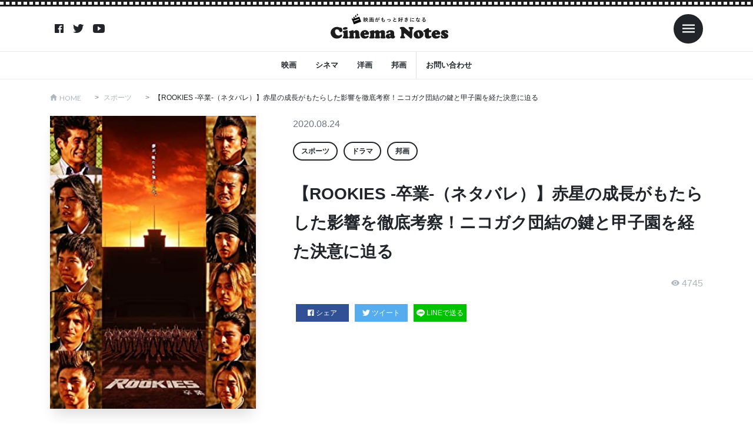

--- FILE ---
content_type: text/html; charset=UTF-8
request_url: https://cinema-notes.com/article/27718/
body_size: 14545
content:
<!DOCTYPE html>

<html lang="ja"
	prefix="og: https://ogp.me/ns#"  prefix="og: http://ogp.me/ns#">
<head prefix="og: http://ogp.me/ns# fb: http://ogp.me/ns/fb# article: http://ogp.me/ns/article#">
<meta charset="UTF-8">
<title>【ROOKIES -卒業-（ネタバレ）】赤星の成長がもたらした影響を徹底考察！ニコガク団結の鍵と甲子園を経た決意に迫る | シネマノーツで映画の解釈をネタバレチェック</title>

		<!-- All in One SEO Pro 4.1.3.3 -->
		<meta name="robots" content="max-snippet:-1, max-image-preview:large, max-video-preview:-1"/>
		<meta name="keywords" content="スポーツ,ドラマ,邦画" />
		<link rel="canonical" href="https://cinema-notes.com/article/27718/" />
		<link rel="next" href="https://cinema-notes.com/article/27718/2/" />
		<meta property="og:site_name" content="シネマノーツ" />
		<meta property="og:type" content="article" />
		<meta property="og:title" content="【ROOKIES -卒業-（ネタバレ）】赤星の成長がもたらした影響を徹底考察！ニコガク団結の鍵と甲子園を経た決意に迫る | シネマノーツで映画の解釈をネタバレチェック" />
		<meta property="og:url" content="https://cinema-notes.com/article/27718/" />
		<meta property="article:published_time" content="2020-08-23T22:02:48Z" />
		<meta property="article:modified_time" content="2020-08-23T22:02:48Z" />
		<meta name="twitter:card" content="summary" />
		<meta name="twitter:domain" content="cinema-notes.com" />
		<meta name="twitter:title" content="【ROOKIES -卒業-（ネタバレ）】赤星の成長がもたらした影響を徹底考察！ニコガク団結の鍵と甲子園を経た決意に迫る | シネマノーツで映画の解釈をネタバレチェック" />
		<meta name="google" content="nositelinkssearchbox" />
		<script type="application/ld+json" class="aioseo-schema">
			{"@context":"https:\/\/schema.org","@graph":[{"@type":"WebSite","@id":"https:\/\/cinema-notes.com\/#website","url":"https:\/\/cinema-notes.com\/","name":"\u30b7\u30cd\u30de\u30ce\u30fc\u30c4","publisher":{"@id":"https:\/\/cinema-notes.com\/#organization"}},{"@type":"Organization","@id":"https:\/\/cinema-notes.com\/#organization","name":"\u30b7\u30cd\u30de\u30ce\u30fc\u30c4","url":"https:\/\/cinema-notes.com\/"},{"@type":"BreadcrumbList","@id":"https:\/\/cinema-notes.com\/article\/27718\/#breadcrumblist","itemListElement":[{"@type":"ListItem","@id":"https:\/\/cinema-notes.com\/#listItem","position":"1","item":{"@type":"WebPage","@id":"https:\/\/cinema-notes.com\/","name":"Home","description":"\u30b7\u30cd\u30de\u30ce\u30fc\u30c4\u306f\u6620\u753b\u3084\u52d5\u753b\u306e\u60c5\u5831\u30b5\u30a4\u30c8\u3067\u3059\u3002\u6620\u753b\u9928\u3067\u653e\u6620\u3055\u308c\u308b\u6620\u753b\u3060\u3051\u3067\u306a\u304f\u3001\u52d5\u753b\u914d\u4fe1\u30b5\u30fc\u30d3\u30b9\u306e\u6620\u753b\u3082\u540c\u69d8\u306b\u7d39\u4ecb\u3057\u3066\u3044\u304d\u307e\u3059\u3002","url":"https:\/\/cinema-notes.com\/"}}]},{"@type":"Person","@id":"https:\/\/cinema-notes.com\/article\/author\/gingablack007\/#author","url":"https:\/\/cinema-notes.com\/article\/author\/gingablack007\/","name":"gingablack007","image":{"@type":"ImageObject","@id":"https:\/\/cinema-notes.com\/article\/27718\/#authorImage","url":"https:\/\/secure.gravatar.com\/avatar\/098722981d2fa3efdc17f780037fae18?s=96&d=mm&r=g","width":"96","height":"96","caption":"gingablack007"}},{"@type":"WebPage","@id":"https:\/\/cinema-notes.com\/article\/27718\/#webpage","url":"https:\/\/cinema-notes.com\/article\/27718\/","name":"\u3010ROOKIES -\u5352\u696d-\uff08\u30cd\u30bf\u30d0\u30ec\uff09\u3011\u8d64\u661f\u306e\u6210\u9577\u304c\u3082\u305f\u3089\u3057\u305f\u5f71\u97ff\u3092\u5fb9\u5e95\u8003\u5bdf\uff01\u30cb\u30b3\u30ac\u30af\u56e3\u7d50\u306e\u9375\u3068\u7532\u5b50\u5712\u3092\u7d4c\u305f\u6c7a\u610f\u306b\u8feb\u308b | \u30b7\u30cd\u30de\u30ce\u30fc\u30c4\u3067\u6620\u753b\u306e\u89e3\u91c8\u3092\u30cd\u30bf\u30d0\u30ec\u30c1\u30a7\u30c3\u30af","inLanguage":"ja","isPartOf":{"@id":"https:\/\/cinema-notes.com\/#website"},"breadcrumb":{"@id":"https:\/\/cinema-notes.com\/article\/27718\/#breadcrumblist"},"author":"https:\/\/cinema-notes.com\/article\/author\/gingablack007\/#author","creator":"https:\/\/cinema-notes.com\/article\/author\/gingablack007\/#author","image":{"@type":"ImageObject","@id":"https:\/\/cinema-notes.com\/#mainImage","url":"https:\/\/cinema-notes.com\/wp-content\/uploads\/2020\/08\/rookiesgraduation.jpg","width":"313","height":"445"},"primaryImageOfPage":{"@id":"https:\/\/cinema-notes.com\/article\/27718\/#mainImage"},"datePublished":"2020-08-23T22:02:48+00:00","dateModified":"2020-08-23T22:02:48+00:00"},{"@type":"Article","@id":"https:\/\/cinema-notes.com\/article\/27718\/#article","name":"\u3010ROOKIES -\u5352\u696d-\uff08\u30cd\u30bf\u30d0\u30ec\uff09\u3011\u8d64\u661f\u306e\u6210\u9577\u304c\u3082\u305f\u3089\u3057\u305f\u5f71\u97ff\u3092\u5fb9\u5e95\u8003\u5bdf\uff01\u30cb\u30b3\u30ac\u30af\u56e3\u7d50\u306e\u9375\u3068\u7532\u5b50\u5712\u3092\u7d4c\u305f\u6c7a\u610f\u306b\u8feb\u308b | \u30b7\u30cd\u30de\u30ce\u30fc\u30c4\u3067\u6620\u753b\u306e\u89e3\u91c8\u3092\u30cd\u30bf\u30d0\u30ec\u30c1\u30a7\u30c3\u30af","headline":"\u3010ROOKIES -\u5352\u696d-\uff08\u30cd\u30bf\u30d0\u30ec\uff09\u3011\u8d64\u661f\u306e\u6210\u9577\u304c\u3082\u305f\u3089\u3057\u305f\u5f71\u97ff\u3092\u5fb9\u5e95\u8003\u5bdf\uff01\u30cb\u30b3\u30ac\u30af\u56e3\u7d50\u306e\u9375\u3068\u7532\u5b50\u5712\u3092\u7d4c\u305f\u6c7a\u610f\u306b\u8feb\u308b","author":{"@id":"https:\/\/cinema-notes.com\/article\/author\/gingablack007\/#author"},"publisher":{"@id":"https:\/\/cinema-notes.com\/#organization"},"datePublished":"2020-08-23T22:02:48+00:00","dateModified":"2020-08-23T22:02:48+00:00","articleSection":"\u30b9\u30dd\u30fc\u30c4, \u30c9\u30e9\u30de, \u90a6\u753b","mainEntityOfPage":{"@id":"https:\/\/cinema-notes.com\/article\/27718\/#webpage"},"isPartOf":{"@id":"https:\/\/cinema-notes.com\/article\/27718\/#webpage"},"image":{"@type":"ImageObject","@id":"https:\/\/cinema-notes.com\/#articleImage","url":"https:\/\/cinema-notes.com\/wp-content\/uploads\/2020\/08\/rookiesgraduation.jpg","width":"313","height":"445"}}]}
		</script>
		<!-- All in One SEO Pro -->

<!-- cinema-notes.com is managing ads with Advanced Ads 1.42.0 --><script id="cinem-ready">
			window.advanced_ads_ready=function(e,a){a=a||"complete";var d=function(e){return"interactive"===a?"loading"!==e:"complete"===e};d(document.readyState)?e():document.addEventListener("readystatechange",(function(a){d(a.target.readyState)&&e()}),{once:"interactive"===a})},window.advanced_ads_ready_queue=window.advanced_ads_ready_queue||[];		</script>
		<link rel='stylesheet' id='wp-block-library-css'  href='https://cinema-notes.com/wp-includes/css/dist/block-library/style.min.css?ver=5.2.4' type='text/css' media='all' />
<link rel='stylesheet' id='contact-form-7-css'  href='https://cinema-notes.com/wp-content/plugins/contact-form-7/includes/css/styles.css?ver=5.1.7' type='text/css' media='all' />
<link rel='stylesheet' id='ccd-copycontentdetector-css'  href='https://cinema-notes.com/wp-content/plugins/copycontentdetector/public/css/ccd-copycontentdetector-public.css?ver=1.1.3' type='text/css' media='all' />
<link rel='stylesheet' id='wordpress-popular-posts-css-css'  href='https://cinema-notes.com/wp-content/plugins/wordpress-popular-posts/assets/css/wpp.css?ver=5.3.6' type='text/css' media='all' />
<script src='https://cinema-notes.com/wp-includes/js/jquery/jquery.js?ver=1.12.4-wp'></script>
<script src='https://cinema-notes.com/wp-includes/js/jquery/jquery-migrate.min.js?ver=1.4.1'></script>
<script src='https://cinema-notes.com/wp-content/plugins/copycontentdetector/public/js/ccd-copycontentdetector-public.js?ver=1.1.3'></script>
<script type='application/json' id="wpp-json">
{"sampling_active":1,"sampling_rate":100,"ajax_url":"https:\/\/cinema-notes.com\/wp-json\/wordpress-popular-posts\/v1\/popular-posts","ID":27718,"token":"f14ccee480","lang":0,"debug":0}
</script>
<script src='https://cinema-notes.com/wp-content/plugins/wordpress-popular-posts/assets/js/wpp.min.js?ver=5.3.6'></script>
<link rel='https://api.w.org/' href='https://cinema-notes.com/wp-json/' />
<link rel="alternate" type="application/json+oembed" href="https://cinema-notes.com/wp-json/oembed/1.0/embed?url=https%3A%2F%2Fcinema-notes.com%2Farticle%2F27718%2F" />
<link rel="alternate" type="text/xml+oembed" href="https://cinema-notes.com/wp-json/oembed/1.0/embed?url=https%3A%2F%2Fcinema-notes.com%2Farticle%2F27718%2F&#038;format=xml" />
        <style>
            @-webkit-keyframes bgslide {
                from {
                    background-position-x: 0;
                }
                to {
                    background-position-x: -200%;
                }
            }

            @keyframes bgslide {
                    from {
                        background-position-x: 0;
                    }
                    to {
                        background-position-x: -200%;
                    }
            }

            .wpp-widget-placeholder {
                margin: 0 auto;
                width: 60px;
                height: 3px;
                background: #dd3737;
                background: -webkit-gradient(linear, left top, right top, from(#dd3737), color-stop(10%, #571313), to(#dd3737));
                background: linear-gradient(90deg, #dd3737 0%, #571313 10%, #dd3737 100%);
                background-size: 200% auto;
                border-radius: 3px;
                -webkit-animation: bgslide 1s infinite linear;
                animation: bgslide 1s infinite linear;
            }
        </style>
        <link class="css-async" rel href="https://cinema-notes.com/wp-content/themes/the-thor/css/icon.min.css">
<link href="https://unpkg.com/ionicons@4.5.10-0/dist/css/ionicons.min.css" rel="stylesheet"><link class="css-async" rel href="https://fonts.googleapis.com/css?family=Lato:100,300,400,700,900">
<link class="css-async" rel href="https://fonts.googleapis.com/css?family=Fjalla+One">
<link rel="stylesheet" href="https://cinema-notes.com/wp-content/themes/the-thor/style.min.css">
<link class="css-async" rel href="https://cinema-notes.com/wp-content/themes/the-thor-child-cn/style-user.css?1681878802">
<link rel="stylesheet" href="https://cinema-notes.com/wp-content/themes/the-thor-child-cn/style-add.css?1681878802">
<link rel="next" href="https://cinema-notes.com/article/27718/2/" />
<script src="https://ajax.googleapis.com/ajax/libs/jquery/1.12.4/jquery.min.js"></script>
<meta http-equiv="X-UA-Compatible" content="IE=edge">
<meta name="viewport" content="width=device-width, initial-scale=1, viewport-fit=cover"/>
<style>
.swiper-slider{height: 200px;}@media only screen and (min-width: 768px){.swiper-slider {height: 400px;}}.content .es-LiconBox:before{background-color:#a83f3f;}.content .es-LiconCircle:before{background-color:#a83f3f;}.content .es-BTiconBox:before{background-color:#a83f3f;}.content .es-BTiconCircle:before{background-color:#a83f3f;}.content .es-BiconObi{border-color:#a83f3f;}.content .es-BiconCorner:before{background-color:#a83f3f;}.content .es-BiconCircle:before{background-color:#a83f3f;}.content .es-BmarkHatena::before{background-color:#005293;}.content .es-BmarkExcl::before{background-color:#b60105;}.content .es-BmarkQ::before{background-color:#005293;}.content .es-BmarkQ::after{border-top-color:#005293;}.content .es-BmarkA::before{color:#b60105;}.content .es-BsubTradi::before{color:#ffffff;background-color:#b60105;border-color:#b60105;}.btn__link-primary{color:#ffffff; background-color:#3f3f3f;}.content .btn__link-primary{color:#ffffff; background-color:#3f3f3f;}.searchBtn__contentInner .btn__link-search{color:#ffffff; background-color:#3f3f3f;}.btn__link-secondary{color:#ffffff; background-color:#3f3f3f;}.content .btn__link-secondary{color:#ffffff; background-color:#3f3f3f;}.btn__link-search{color:#ffffff; background-color:#3f3f3f;}.btn__link-normal{color:#3f3f3f;}.content .btn__link-normal{color:#3f3f3f;}.btn__link-normal:hover{background-color:#3f3f3f;}.content .btn__link-normal:hover{background-color:#3f3f3f;}.comments__list .comment-reply-link{color:#3f3f3f;}.comments__list .comment-reply-link:hover{background-color:#3f3f3f;}@media only screen and (min-width: 992px){.subNavi__link-pickup{color:#3f3f3f;}}@media only screen and (min-width: 992px){.subNavi__link-pickup:hover{background-color:#3f3f3f;}}.partsH2-21 h2{color:#191919; background-color:#f2f2f2;}.content h3{color:#191919}.content h4{color:#191919}.content h5{color:#191919}.content ul > li::before{color:#a83f3f;}.content ul{color:#191919;}.content ol > li::before{color:#a83f3f; border-color:#a83f3f;}.content ol > li > ol > li::before{background-color:#a83f3f; border-color:#a83f3f;}.content ol > li > ol > li > ol > li::before{color:#a83f3f; border-color:#a83f3f;}.content ol{color:#191919;}.content .balloon .balloon__text{color:#191919; background-color:#f2f2f2;}.content .balloon .balloon__text-left:before{border-left-color:#f2f2f2;}.content .balloon .balloon__text-right:before{border-right-color:#f2f2f2;}.content .balloon-boder .balloon__text{color:#191919; background-color:#ffffff;  border-color:#d8d8d8;}.content .balloon-boder .balloon__text-left:before{border-left-color:#d8d8d8;}.content .balloon-boder .balloon__text-left:after{border-left-color:#ffffff;}.content .balloon-boder .balloon__text-right:before{border-right-color:#d8d8d8;}.content .balloon-boder .balloon__text-right:after{border-right-color:#ffffff;}.content blockquote{color:#191919; background-color:#f2f2f2;}.content blockquote::before{color:#d8d8d8;}.content table{color:#191919; border-top-color:#E5E5E5; border-left-color:#E5E5E5;}.content table th{background:#7f7f7f; color:#ffffff; ;border-right-color:#E5E5E5; border-bottom-color:#E5E5E5;}.content table td{background:#ffffff; ;border-right-color:#E5E5E5; border-bottom-color:#E5E5E5;}.content table tr:nth-child(odd) td{background-color:#f2f2f2;}
</style>
<style type="text/css">.broken_link, a.broken_link {
	text-decoration: line-through;
}</style>
<!-- Google Tag Manager -->
<script>(function(w,d,s,l,i){w[l]=w[l]||[];w[l].push({'gtm.start':
new Date().getTime(),event:'gtm.js'});var f=d.getElementsByTagName(s)[0],
j=d.createElement(s),dl=l!='dataLayer'?'&l='+l:'';j.async=true;j.src=
'https://www.googletagmanager.com/gtm.js?id='+i+dl;f.parentNode.insertBefore(j,f);
})(window,document,'script','dataLayer','GTM-NGRKN4C');</script>
<!-- End Google Tag Manager -->


<script async src="https://pagead2.googlesyndication.com/pagead/js/adsbygoogle.js"></script>
<script>
     (adsbygoogle = window.adsbygoogle || []).push({
          google_ad_client: "ca-pub-8247052863167357",
          enable_page_level_ads: true
     });
</script>
</head>
<body class="t-headerColor aa-prefix-cinem-" id="top">

<!-- Goodlife -->
<script type="text/javascript" charset="utf-8">var goodlifes_params = {cid: "1942", type: 12};</script>
<script type="text/javascript" charset="utf-8" src="https://glssp.net/GL_AD/manager/goodlifes_ADManager.js"></script>
<!-- Goodlife -->


<!-- Google Tag Manager (noscript) -->
<noscript><iframe src="https://www.googletagmanager.com/ns.html?id=GTM-NGRKN4C"
height="0" width="0" style="display:none;visibility:hidden"></iframe></noscript>
<!-- End Google Tag Manager (noscript) -->

<style>
#loader-bg {
    background-color: #fff;
    width: 100%;
    height: 100%;
    position: fixed;
    top: 0;
    left: 0;
    z-index: 9999;
}
</style>

<div id="loader-bg"></div>
<div class="wrapper">
  <header class="site-header">
    <div class="inner">
                  <nav class="sns-nav">
                <a class="sns-ico" href="https://www.facebook.com/シネマノーツ-639489349849351/"><i class="ion ion-logo-facebook"></i></a>
                <a class="sns-ico" href="https://twitter.com/cinema_notes"><i class="ion ion-logo-twitter"></i></a>
                <a class="sns-ico" href="https://www.youtube.com/channel/UCC_cIndHoZ8-mXVwRiJ9RgQ"><i class="ion ion-logo-youtube"></i></a>
              </nav>
            <h1 class="logo"><a href="/"><img src="https://cinema-notes.com/wp-content/themes/the-thor-child-cn/images/logo/logo-black.svg" alt="映画がもっと好きになる Cinema Notes"></a></h1>
      <nav class="toggle-nav">
        <span class="toggle menu-toggle ml-2"><i class="ion ion-md-menu"></i></span>
      </nav>
    </div>
    <nav class="gnav">
      <ul>
									<li><a href="https://cinema-notes.com?s=映画">映画</a></li>
													<li><a href="https://cinema-notes.com?s=シネマ">シネマ</a></li>
													<li><a href="https://cinema-notes.com?s=洋画">洋画</a></li>
													<li><a href="https://cinema-notes.com?s=邦画">邦画</a></li>
								        <li class="border-left"><a href="/contactform" title="">お問い合わせ</a></li>
      </ul>
    </nav>
  </header>
  <!-- slide-bar -->
  <aside class="slide-bar">
    <span class="toggle menu-toggle ml-auto"><i class="ion ion-md-close"></i></span>
    <div class="inner">
      <div class="logo text-center">
        <img src="https://cinema-notes.com/wp-content/themes/the-thor-child-cn/images/logo/logo-white.svg" alt="映画がもっと好きになる Cinema Notes">
      </div>
      <form method="get" action="https://cinema-notes.com" target="_top">
  <div class="search mb-3">
    <input type="text" class="form-control" name="s" placeholder="キーワード" value="">
    <button type="submit"><ion-icon name="search-sharp"></ion-icon></button>
  </div>
</form>
      <nav>
        <ul>
<li><a href="https://cinema-notes.com/category/lesbian-gay-bisexual-transgender/">LGBT</a></li><li><a href="https://cinema-notes.com/category/science-fiction/">SF</a></li><li><a href="https://cinema-notes.com/category/tv-drama/">TVドラマ</a></li><li><a href="https://cinema-notes.com/category/idol/">アイドル</a></li><li><a href="https://cinema-notes.com/category/action-and-adventure/">アクション・アドベンチャー</a></li><li><a href="https://cinema-notes.com/category/anime/">アニメ</a></li><li><a href="https://cinema-notes.com/category/indies-and-arthouse/">インディーズ・アートハウス</a></li><li><a href="https://cinema-notes.com/category/kids-and-family/">キッズ・ファミリー</a></li><li><a href="https://cinema-notes.com/category/game/">ゲーム</a></li><li><a href="https://cinema-notes.com/category/comedy/">コメディ</a></li><li><a href="https://cinema-notes.com/category/suspense/">サスペンス</a></li><li><a href="https://cinema-notes.com/category/sports/">スポーツ</a></li><li><a href="https://cinema-notes.com/category/documentary/">ドキュメンタリー</a></li><li><a href="https://cinema-notes.com/category/drama/">ドラマ</a></li><li><a href="https://cinema-notes.com/category/beauty-and-fashion/">ビューティー・ファッション</a></li><li><a href="https://cinema-notes.com/category/fantasy/">ファンタジー</a></li><li><a href="https://cinema-notes.com/category/horror/">ホラー</a></li><li><a href="https://cinema-notes.com/category/mystery-and-thriller/">ミステリー・スリラー</a></li><li><a href="https://cinema-notes.com/category/musical/">ミュージカル</a></li><li><a href="https://cinema-notes.com/category/music-video-and-concert/">ミュージックビデオ・コンサート</a></li><li><a href="https://cinema-notes.com/category/military-and-war/">ミリタリー・戦争</a></li><li><a href="https://cinema-notes.com/category/reality-show/">リアリティショー</a></li><li><a href="https://cinema-notes.com/category/romance/">ロマンス</a></li><li><a href="https://cinema-notes.com/category/education/">教育</a></li><li><a href="https://cinema-notes.com/category/travel/">旅行</a></li><li><a href="https://cinema-notes.com/category/%e6%9c%aa%e5%88%86%e9%a1%9e/">未分類</a></li><li><a href="https://cinema-notes.com/category/foreign-movie/">洋画</a></li><li><a href="https://cinema-notes.com/category/science-and-technology/">科学・テクノロジー</a></li><li><a href="https://cinema-notes.com/category/art-and-entertainment/">芸術・娯楽</a></li><li><a href="https://cinema-notes.com/category/western/">西部劇</a></li><li><a href="https://cinema-notes.com/category/japanese-movie/">邦画</a></li>          <li><a href="/contactform" title="">お問い合わせ</a></li>
        </ul>
      </nav>
                  <nav class="sns-nav">
                <a class="sns-ico" href="https://www.facebook.com/シネマノーツ-639489349849351/"><i class="ion ion-logo-facebook"></i></a>
                <a class="sns-ico" href="https://twitter.com/cinema_notes"><i class="ion ion-logo-twitter"></i></a>
                <a class="sns-ico" href="https://www.youtube.com/channel/UCC_cIndHoZ8-mXVwRiJ9RgQ"><i class="ion ion-logo-youtube"></i></a>
              </nav>
          </div>
  </aside>
  <div class="over-ray"></div>
  <!-- /slide-bar -->
  <main>
    <div class="container">
      <div class="breadcrumb"><ul class="breadcrumb__list container"><li class="breadcrumb__item icon-home"><a href="https://cinema-notes.com">HOME</a></li><li class="breadcrumb__item"><a href="https://cinema-notes.com/category/sports/">スポーツ</a></li><li class="breadcrumb__item breadcrumb__item-current"><a href="https://cinema-notes.com/article/27718/">【ROOKIES -卒業-（ネタバレ）】赤星の成長がもたらした影響を徹底考察！ニコガク団結の鍵と甲子園を経た決意に迫る</a></li></ul></div>    </div>

    <header class="post-head">
      <div class="container">
        <div class="row">
          <div class="col-lg-4">
                        <img class="wp-post-image" src="https://cinema-notes.com/wp-content/uploads/2020/08/rookiesgraduation.jpg" alt="">
          </div>
          <div class="col-lg-8 pl-md-5">
            <p class="date">2020.08.24</p>
            <nav class="cat-nav"><ul><li><a href="https://cinema-notes.com/category/sports/">スポーツ</a></li><li><a href="https://cinema-notes.com/category/drama/">ドラマ</a></li><li><a href="https://cinema-notes.com/category/japanese-movie/">邦画</a></li></ul></nav>            <h1>【ROOKIES -卒業-（ネタバレ）】赤星の成長がもたらした影響を徹底考察！ニコガク団結の鍵と甲子園を経た決意に迫る</h1>
                          <p class="view"><i class="ion ion-md-eye"></i> 4745</p>
                                    <div class="share-btn mb-3">
                            <a class="fb" href="//www.facebook.com/sharer.php?src=bm&u=https://cinema-notes.com/article/27718/&t=【ROOKIES -卒業-（ネタバレ）】赤星の成長がもたらした影響を徹底考察！ニコガク団結の鍵と甲子園を経た決意に迫る" title="Facebookでシェア" onclick="javascript:window.open(this.href, '_blank', 'menubar=no,toolbar=no,resizable=yes,scrollbars=yes,height=800,width=600');return false;">
                <i class="ion ion-logo-facebook"></i>シェア
              </a>
              <a class="tw" href="//twitter.com/share?text=【ROOKIES -卒業-（ネタバレ）】赤星の成長がもたらした影響を徹底考察！ニコガク団結の鍵と甲子園を経た決意に迫る&url=https://cinema-notes.com/article/27718/" title="Twitterでシェア" onclick="javascript:window.open(this.href, '_blank', 'menubar=no,toolbar=no,resizable=yes,scrollbars=yes,height=400,width=600');return false;">
                <i class="ion ion-logo-twitter"></i>ツイート
              </a>
              <a class="line" href="//line.me/R/msg/text/?【ROOKIES -卒業-（ネタバレ）】赤星の成長がもたらした影響を徹底考察！ニコガク団結の鍵と甲子園を経た決意に迫る%0Ahttps://cinema-notes.com/article/27718/" target="_blank" title="LINEに送る">
                <img src="https://cinema-notes.com/wp-content/themes/the-thor-child-cn/images/ico-line.svg" alt="">LINEで送る
              </a>
            </div>
          </div>
        </div>

<script async src="https://pagead2.googlesyndication.com/pagead/js/adsbygoogle.js"></script>
<ins class="adsbygoogle"
     style="display:block"
     data-ad-format="autorelaxed"
     data-ad-client="ca-pub-8247052863167357"
     data-ad-slot="8419399276"></ins>
<script>
     (adsbygoogle = window.adsbygoogle || []).push({});
</script>

      </div>
    </header>

    <section class="block">
      <div class="container">
        <div class="col-block">
          <div class="main-block">
      		                  <div class="post-content">
      			<p style="text-align: right;"><span style="font-size: 8pt; color: #999999;">出典元:https://www.amazon.co.jp/dp/B002NJ9UWK/?tag=cinema-notes-22</span></p>
<p>映画『ROOKIES -卒業-』は人気野球漫画『ROOKIES』実写版の集大成として位置づけられる作品です。</p>
<p>監督の平川雄一朗、主演の佐藤隆太と市原隼人らテレビドラマ版のスタッフ・キャストが制作しています。</p>
<p>劇場版としてテレビドラマでは登場しなかった笹崎戦など盛り沢山の内容は受け手を最後まで飽きさせません。</p>
<p>二子玉川高校野球部のメンバー達が新入生の赤星と濱中を迎えますが、赤星は協調性皆無の個人主義でした。</p>
<p>困惑する部員たちや御子柴たちの説得など新たな波乱が感動のドラマを作り出しているのです。</p>
<p>本稿ではそんな赤星の成長がもたらした影響をネタバレ込みでじっくり考察していきましょう。</p>
<p>また、ニコガク団結の鍵と甲子園を経た安仁屋たち野球部の決意も読み解いていきます。</p>
<div id="toc_container" class="no_bullets"><ul class="toc_list"><li><a href="#i">原作漫画版との違い</a></li><li><a href="#i-2">赤星の成長がもたらした影響</a><ul><li><a href="#i-3">甲子園が現実となる</a></li><li><a href="#i-4">技術力の向上</a></li><li><a href="#i-5">安仁屋の補佐役</a></li></ul></li></ul></div>
<h2><span id="i">原作漫画版との違い</span></h2>
<p><a href="https://www.amazon.co.jp/dp/B009PL80UW/?tag=cinema-notes-22" target="_blank" rel="noopener noreferrer" class="broken_link"><img class="aligncenter" style="border: none;" src="https://cinema-notes.com/wp-content/themes/the-thor/img/dummy.gif" data-layzr="https://m.media-amazon.com/images/I/51Rdzlg7igL.jpg" alt="ROOKIES 1 (ジャンプコミックスDIGITAL)" width="500" height="500" /></a></p>
<p>本題を考察していく上でまず整理しておきたいのが元のエピソードとなった<strong>原作漫画版</strong>との違いです。</p>
<p>まず原作漫画との違いでいえば、ヘタレに描かれていた濱中が割と<strong>しっかり者</strong>であることが目立ちます。</p>
<p>これはどちらかというと役者・石田卓也の精悍な顔立ちと溌剌とした演技によるものではないでしょうか。</p>
<p>また、原作では笹崎高校の川上君らの苦悩が描かれるのですが、劇場版では殆どカットされています。</p>
<p>これは尺の都合もありますが、何よりも<strong>主人公側のドラマ</strong>に比重を置いた結果と見ていいでしょう。</p>
<p>赤星と濱中を中心に真のチームになっていく二子玉川高校野球部の最後の夏は何を見せてくれるか？</p>
<p>その辺りに目を向けつつ、本題を考察していきます。</p>
<h2><span id="i-2">赤星の成長がもたらした影響</span></h2>
<p><a href="https://www.amazon.co.jp/dp/4414304229/?tag=cinema-notes-22" target="_blank" rel="noopener noreferrer"><img class="aligncenter" style="border: none;" src="https://cinema-notes.com/wp-content/themes/the-thor/img/dummy.gif" data-layzr="https://images-na.ssl-images-amazon.com/images/I/51cb7nbpZnL._SX331_BO1,204,203,200_.jpg" alt="影響力の武器[第三版]: なぜ、人は動かされるのか" width="500" height="500" /></a></p>
<p>本作のドラマの主眼として描かれているのは問題児・赤星の成長です。</p>
<p>協調性皆無で常に人の輪に群れなかった彼は人間的にも技術的にも真のエースに成長していきます。</p>
<p>そんな赤星の成長が野球部全体にもたらした影響を考察していきましょう。</p>
<h3><span id="i-3">甲子園が現実となる</span></h3>
<p><a href="https://www.amazon.co.jp/dp/B07Z7NKWZT/?tag=cinema-notes-22" target="_blank" rel="noopener noreferrer"><img class="aligncenter" style="border: none;" src="https://cinema-notes.com/wp-content/themes/the-thor/img/dummy.gif" data-layzr="https://m.media-amazon.com/images/I/51+i7UXRPHL.jpg" alt="夏の甲子園全試合記録BOOK 増補改訂版2019" width="500" height="500" /></a></p>
<p>結論からいえば、まずチームの戦力として赤星の成長がチームにもたらしたのは<strong>甲子園の実現</strong>です。</p>
<p>彼らは長年の夢であった甲子園出場を叶え、上のステージを目指すことが出来るようになりました。</p>
<p>赤星はいわゆる「<strong>スーパースター</strong>」であり、あらゆる強豪校からスカウトが来る程の逸材です。</p>
<p>しかもそんなスカウトすら「近いから」という理由で蹴り飛ばし、メジャーを視野に入れています。</p>
<p><strong>野球漫画版流川楓</strong>ともいえる末恐ろしい、正にルーキーの中のスーパールーキーです。</p>
<p>常に高い意思を己の中に持って夢に邁進する彼の存在があったことが何よりの影響でしょう。</p>
<h3><span id="i-4">技術力の向上</span></h3>
<p>2つ目に挙げられるのが二コガク野球部全体の<strong>技術力の向上</strong>ではないでしょうか。</p>
<p>安仁屋を中心として二コガク野球部はそれぞれが違う個性と才能を持ったスターの集まりです。</p>
<p>しかし突出した個性はあれど、部全体の技術力が中々向上しないという問題もありました。</p>
<p>その穴を埋めてくれたのが赤星だったわけであり、彼の技術力は抜きん出て高かったのです。</p>
<p>そんな彼がストイックに取り組むことで部全体に緊張感が生まれていくようになります。</p>
<h3><span id="i-5">安仁屋の補佐役</span></h3>
<p><a href="https://www.amazon.co.jp/dp/4820118595/?tag=cinema-notes-22" target="_blank" rel="noopener noreferrer" class="broken_link"><img class="aligncenter" style="border: none;" src="https://cinema-notes.com/wp-content/themes/the-thor/img/dummy.gif" data-layzr="https://images-na.ssl-images-amazon.com/images/I/41A5SEL3NGL._SX336_BO1,204,203,200_.jpg" alt="補佐役の精神構造―リーダーを支えた名参謀の条件" width="500" height="500" /></a></p>
<p>そして3つ目に赤星は同じエースとして尊敬している<strong>安仁屋の補佐役</strong>をこなすようになります。</p>
<p>守備の時、配球が笹崎に読まれていることを告げたのは他の誰でもない赤星でした。</p>
<div class="cinem-%e3%82%b3%e3%83%b3%e3%83%86%e3%83%b3%e3%83%84%e3%81%ae%e5%be%8c" style="margin-left: auto; margin-right: auto; text-align: center; " id="cinem-114673101">              <div class="table-responsive">
                <table class="table table-bordered table-compare">
                  <thead>
                    <tr>
                      <th class="sticky">サービス</th>
                      <th>月額料金</th>
                      <th>配信本数</th>
                      <th>特徴</th>
                      <th>詳細</th>
                    </tr>
                  </thead>
                  <tbody>
                    <tr>
                      <th class="p-0 sticky">
                        <a href="https://t.afi-b.com/visit.php?a=G8792C-G325470I&p=S888912t" target="_blank" rel="noopener noreferre"><img src="https://cinema-notes.com/wp-content/themes/the-thor-child-cn/images/hulu.svg" alt="hulu"></a>
                        <div class="p-2 text-center f-xs border-top">
                          <a href="https://t.afi-b.com/visit.php?a=G8792C-G325470I&p=S888912t" target="_blank" rel="noopener noreferre">詳細はこちら<i class="ion ion-ios-arrow-forward ml-1"></i></a>
                        </div>
                      </th>
                      <td>1,026円（税込）</td>
                      <td>10万本以上</td>
                      <td class="text-left"><strong>テレビ</strong>や<strong>アニメ</strong>まで見放題</td>
                      <td><a class="btn btn-primary f-xs" href="https://t.afi-b.com/visit.php?a=G8792C-G325470I&p=S888912t" target="_blank" rel="noopener noreferre">詳細</a></td>
                    </tr>
                    <tr>
                      <th class="p-0 sticky">
                        <a href="https://t.afi-b.com/visit.php?a=W6892w-6402813c&p=S888912t" target="_blank" rel="noopener noreferre"><img src="https://cinema-notes.com/wp-content/themes/the-thor-child-cn/images/unext.svg" alt="U-NEXT"></a>
                        <div class="p-2 text-center f-xs border-top">
                          <a href="https://t.afi-b.com/visit.php?a=W6892w-6402813c&p=S888912t" target="_blank" rel="noopener noreferre">詳細はこちら<i class="ion ion-ios-arrow-forward ml-1"></i></a>
                        </div>
                      </th>
                      <td>2,189円（税込）</td>
                      <td><strong>22万本以上</strong></td>
                      <td class="text-left">様々なジャンルが揃う</td>
                      <td><a class="btn btn-primary f-xs" href="https://t.afi-b.com/visit.php?a=W6892w-6402813c&p=S888912t" target="_blank" rel="noopener noreferre">詳細</a></td>
                    </tr>
                    <tr>
                      <th class="p-0 sticky">
                        <a href="https://t.afi-b.com/visit.php?a=311369K-G380787n&p=S888912t" target="_blank" rel="noopener noreferre"><img src="https://cinema-notes.com/wp-content/themes/the-thor-child-cn/images/ameba.svg" alt="abemaプレミアム"></a>
                        <div class="text-center p-2 f-xs border-top">
                          <a href="https://t.afi-b.com/visit.php?a=311369K-G380787n&p=S888912t" target="_blank" rel="noopener noreferre">詳細はこちら<i class="ion ion-ios-arrow-forward ml-1"></i></a>
                        </div>
                      </th>
                      <td>960円（税込）</td>
                      <td>5,000本以上</td>
                      <td class="text-left"><strong>オリジナルバラエティ番組</strong>が人気</td>
                      <td><a class="btn btn-primary f-xs" href="https://t.afi-b.com/visit.php?a=311369K-G380787n&p=S888912t" target="_blank" rel="noopener noreferre">詳細</a></td>
                    </tr>
                    <tr>
                      <th class="p-0 sticky">
                        <a href="https://www.netflix.com/jp/" target="_blank" rel="noopener noreferre"><img src="https://cinema-notes.com/wp-content/themes/the-thor-child-cn/images/netflix.svg" alt="NETFLIX"></a>
                        <div class="p-2 text-center f-xs border-top">
                          <a href="https://www.netflix.com/jp/" target="_blank" rel="noopener noreferre">詳細はこちら<i class="ion ion-ios-arrow-forward ml-1"></i></a>
                        </div>
                      </th>
                      <td>880円（税込）</td>
                      <td>非公開</td>
                      <td class="text-left">オリジナル作品の質＆量が魅力</td>
                      <td><a class="btn btn-primary f-xs" href="https://www.netflix.com/jp/" target="_blank" rel="noopener noreferre">詳細</a></td>
                    </tr>
                    <tr>
                      <th class="p-0 sticky">
                        <a href="https://www.amazon.co.jp/Amazon-Video/b?ie=UTF8&node=2351649051" target="_blank" rel="noopener noreferre"><img src="https://cinema-notes.com/wp-content/themes/the-thor-child-cn/images/prime.svg" alt="prime video"></a>
                        <div class="p-2 text-center f-xs border-top">
                          <a href="https://www.amazon.co.jp/Amazon-Video/b?ie=UTF8&node=2351649051" target="_blank" rel="noopener noreferre">詳細はこちら<i class="ion ion-ios-arrow-forward ml-1"></i></a>
                        </div>
                      </th>
                      <td>880円（税込）/月<br>4,900円（税込）/年</td>
                      <td>1万本以上</td>
                      <td class="text-left">コスパ抜群のVODサービス</td>
                      <td><a class="btn btn-primary f-xs" href="https://www.amazon.co.jp/Amazon-Video/b?ie=UTF8&node=2351649051" target="_blank" rel="noopener noreferre">詳細</a></td>
                    </tr>
                  </tbody>
                  <tr></tr>
                </table>
              </div></div>                </div>
                <div class="next-btn"><a href="https://cinema-notes.com/article/27718/2/" class="post-page-numbers">続きを読む</a></div><ul class="pagePager"> <li class="pagePager__item pagePager__item-current">1</span></li> <li class="pagePager__item"><a href="https://cinema-notes.com/article/27718/2/" class="post-page-numbers">2</a></li> <li class="pagePager__item"><a href="https://cinema-notes.com/article/27718/3/" class="post-page-numbers">3</a></li></ul>      		              <div class="share-btn  mt-5">
                            <a class="fb" href="//www.facebook.com/sharer.php?src=bm&u=https://cinema-notes.com/article/27718/&t=【ROOKIES -卒業-（ネタバレ）】赤星の成長がもたらした影響を徹底考察！ニコガク団結の鍵と甲子園を経た決意に迫る" title="Facebookでシェア" onclick="javascript:window.open(this.href, '_blank', 'menubar=no,toolbar=no,resizable=yes,scrollbars=yes,height=800,width=600');return false;">
                <i class="ion ion-logo-facebook"></i>シェア
              </a>
              <a class="tw" href="//twitter.com/share?text=【ROOKIES -卒業-（ネタバレ）】赤星の成長がもたらした影響を徹底考察！ニコガク団結の鍵と甲子園を経た決意に迫る&url=https://cinema-notes.com/article/27718/" title="Twitterでシェア" onclick="javascript:window.open(this.href, '_blank', 'menubar=no,toolbar=no,resizable=yes,scrollbars=yes,height=400,width=600');return false;">
                <i class="ion ion-logo-twitter"></i>ツイート
              </a>
              <a class="line" href="//line.me/R/msg/text/?【ROOKIES -卒業-（ネタバレ）】赤星の成長がもたらした影響を徹底考察！ニコガク団結の鍵と甲子園を経た決意に迫る%0Ahttps://cinema-notes.com/article/27718/" target="_blank" title="LINEに送る">
                <img src="https://cinema-notes.com/wp-content/themes/the-thor-child-cn/images/ico-line.svg" alt="">LINEで送る
              </a>
            </div>
          </div><!--/main-block-->
          <aside class="sub-block">
            <h1 class="sec-title"><span>new</span><br>新着記事</h1>
        		        		              <a class="bnr aside-bnr" href="https://cinema-notes.com/article/31523/" title="シネマノーツ運営会社代表に聞く！デジタルマーケティングの視点で見る「映画」コンテンツの過去と未来">
                            <div class="head">
                <div class="thumbnail post-thumbnail" style="background-image: url(https://cinema-notes.com/wp-content/uploads/2021/09/imai00-768x512.jpg)">
                </div>
              </div>
              <div class="body">
                <h3 class="title">シネマノーツ運営会社代表に聞く！デジタルマーケティングの視点で見る「映画」コンテンツの過去と未来</h3>
              </div>
            </a>
        		              <a class="bnr aside-bnr" href="https://cinema-notes.com/article/31477/" title="【アイアンガール ULTIMATE WEAPON（ネタバレ）】クリスが記憶にこだわる真意を考察！富士山に向かう理由とは？">
                            <div class="head">
                <div class="thumbnail post-thumbnail" style="background-image: url(https://cinema-notes.com/wp-content/uploads/2021/07/81W43sqSszL._AC_SL1378_-768x1089.jpg)">
                </div>
              </div>
              <div class="body">
                <h3 class="title">【アイアンガール ULTIMATE WEAPON（ネタバレ）】クリスが記憶にこだわる真意を考察！富士山に向かう理由とは？</h3>
              </div>
            </a>
        		              <a class="bnr aside-bnr" href="https://cinema-notes.com/article/31494/" title="【Thunderbolt Fantasy 西幽玹歌（ネタバレ）】フヨウの自立決意の理由を考察！ムツの音楽が与えた影響とは">
                            <div class="head">
                <div class="thumbnail post-thumbnail" style="background-image: url(https://cinema-notes.com/wp-content/uploads/2021/07/61eRVfuKoQL._AC_SL1153_-768x1042.jpg)">
                </div>
              </div>
              <div class="body">
                <h3 class="title">【Thunderbolt Fantasy 西幽玹歌（ネタバレ）】フヨウの自立決意の理由を考察！ムツの音楽が与えた影響とは</h3>
              </div>
            </a>
        		              <a class="bnr aside-bnr" href="https://cinema-notes.com/article/31466/" title="【プラン9・フロム・アウタースペース（ネタバレ）】宇宙人の勘違いを考察！爆破を恐れるのはなぜ？死者を蘇らせる理由とは">
                            <div class="head">
                <div class="thumbnail post-thumbnail" style="background-image: url(https://cinema-notes.com/wp-content/uploads/2021/07/51dHjoq8CcL._AC_.jpg)">
                </div>
              </div>
              <div class="body">
                <h3 class="title">【プラン9・フロム・アウタースペース（ネタバレ）】宇宙人の勘違いを考察！爆破を恐れるのはなぜ？死者を蘇らせる理由とは</h3>
              </div>
            </a>
        		              <a class="bnr aside-bnr" href="https://cinema-notes.com/article/31406/" title="【ゴースト・イン・ザ・シェル（ネタバレ）】再起するミラの今後を考察！クゼに記憶が描かれた理由は？ハンカ社と博士の繋がりは">
                            <div class="head">
                <div class="thumbnail post-thumbnail" style="background-image: url(https://cinema-notes.com/wp-content/uploads/2021/05/91A8s985ULL._SX300_.jpg)">
                </div>
              </div>
              <div class="body">
                <h3 class="title">【ゴースト・イン・ザ・シェル（ネタバレ）】再起するミラの今後を考察！クゼに記憶が描かれた理由は？ハンカ社と博士の繋がりは</h3>
              </div>
            </a>
        		              <a class="bnr aside-bnr" href="https://cinema-notes.com/article/31433/" title="【クロース】亡くなったクロースがクリスマスに現れる理由を考察！偽のおもちゃを準備してたのはなぜ？ジャスパーの決意に迫る">
                            <div class="head">
                <div class="thumbnail post-thumbnail" style="background-image: url(https://cinema-notes.com/wp-content/uploads/2021/05/61Ip6hLWAL._AC_SL1000_-768x617.jpg)">
                </div>
              </div>
              <div class="body">
                <h3 class="title">【クロース】亡くなったクロースがクリスマスに現れる理由を考察！偽のおもちゃを準備してたのはなぜ？ジャスパーの決意に迫る</h3>
              </div>
            </a>
        		              <a class="bnr aside-bnr" href="https://cinema-notes.com/article/31417/" title="【アングリーバード】レッドの変わらない英雄像を考察！レオナルドはなぜレッドを選んだ？ひな鳥たちの歌に込められたものとは">
                            <div class="head">
                <div class="thumbnail post-thumbnail" style="background-image: url(https://cinema-notes.com/wp-content/uploads/2021/05/91OtwHwfpNL._AC_SL1500_-768x1056.jpg)">
                </div>
              </div>
              <div class="body">
                <h3 class="title">【アングリーバード】レッドの変わらない英雄像を考察！レオナルドはなぜレッドを選んだ？ひな鳥たちの歌に込められたものとは</h3>
              </div>
            </a>
        		              <a class="bnr aside-bnr" href="https://cinema-notes.com/article/31396/" title="【アナと雪の女王/家族の思い出】クリスマスにオラフを贈った真意を考察！クリストフが助けに無関心な理由は？真の家族愛とは">
                            <div class="head">
                <div class="thumbnail post-thumbnail" style="background-image: url(https://cinema-notes.com/wp-content/uploads/2021/05/A1TPqciNRxL._SX300_.jpg)">
                </div>
              </div>
              <div class="body">
                <h3 class="title">【アナと雪の女王/家族の思い出】クリスマスにオラフを贈った真意を考察！クリストフが助けに無関心な理由は？真の家族愛とは</h3>
              </div>
            </a>
        		              <a class="bnr aside-bnr" href="https://cinema-notes.com/article/31297/" title="【ムカデ人間3（ネタバレ）】イモムシ人間にする真意を考察!デイジーが巻き込まれる理由は?州知事がラストで認めた要因とは">
                            <div class="head">
                <div class="thumbnail post-thumbnail" style="background-image: url(https://cinema-notes.com/wp-content/uploads/2021/04/71j4a5dwaiL._AC_SX342_.jpg)">
                </div>
              </div>
              <div class="body">
                <h3 class="title">【ムカデ人間3（ネタバレ）】イモムシ人間にする真意を考察!デイジーが巻き込まれる理由は?州知事がラストで認めた要因とは</h3>
              </div>
            </a>
        		              <a class="bnr aside-bnr" href="https://cinema-notes.com/article/31317/" title="【ファンタスティック・フォー［超能力ユニット］（ネタバレ）】宇宙嵐が早く訪れた理由を解説！ヒロインの下着姿が見える理由は">
                            <div class="head">
                <div class="thumbnail post-thumbnail" style="background-image: url(https://cinema-notes.com/wp-content/uploads/2021/04/81q8uVBrJuL.__AC_SX300_SY300_QL70_ML2_.jpg)">
                </div>
              </div>
              <div class="body">
                <h3 class="title">【ファンタスティック・フォー［超能力ユニット］（ネタバレ）】宇宙嵐が早く訪れた理由を解説！ヒロインの下着姿が見える理由は</h3>
              </div>
            </a>
        		          </aside><!--/sub-block-->
        </div><!--/col-block-->
      </div>
    </section>

		<!-- 関連記事 -->
		<section class="block"><div class="container"><h1 class="sec-title"><span>Recommend</span><br>こちらもおすすめ</h1><div class="multiple-slider">        <div class="multiple-item">
          <a class="bnr ranking-item" href="https://cinema-notes.com/article/23468/">
            <div class="head">
                            <div class="thumbnail post-thumbnail" style="background-image: url(https://cinema-notes.com/wp-content/uploads/2020/05/CFE3AA56-F523-4568-9192-CE3D0FB88053.jpeg)">
              </div>
            </div>
            <div class="body">
              <h3 class="title">【ドッグマン（ネタバレ）】シモーネを犬用ゲージに閉じ込めた意味を考察！シモーネを殺したマルチェロが仲間に無視された理由は</h3>
            </div>
          </a>
        </div>

				        <div class="multiple-item">
          <a class="bnr ranking-item" href="https://cinema-notes.com/article/21607/">
            <div class="head">
                            <div class="thumbnail post-thumbnail" style="background-image: url(https://cinema-notes.com/wp-content/uploads/2020/04/91ZIIqPcCFL._SX300_.jpg)">
              </div>
            </div>
            <div class="body">
              <h3 class="title">【ツナグ（ネタバレ）】御園の伝言の意味を徹底考察！キラリが土谷に頼みごとをした意図は？歩美の両親の死と鏡の関係に迫る</h3>
            </div>
          </a>
        </div>

				        <div class="multiple-item">
          <a class="bnr ranking-item" href="https://cinema-notes.com/article/17532/">
            <div class="head">
                            <div class="thumbnail post-thumbnail" style="background-image: url(https://cinema-notes.com/wp-content/uploads/2020/03/31atYSati8L._AC_.jpg)">
              </div>
            </div>
            <div class="body">
              <h3 class="title">【ゴジラ対メカゴジラ】メカゴジラがゴジラに似せて作られた理由を考察！なぜ天願は敬介らをなじった？キングシーサーの役割とは</h3>
            </div>
          </a>
        </div>

				</div></div></section>	            <!-- /関連記事 -->

	          <!-- PVカウンター -->
        	    <!-- /PVカウンター -->
	    

        <section class="block">
    <div class="container">
      <h1 class="sec-title"><span>RANKING</span><br>ランキング</h1>
      <!--max5-->
      <div class="multiple-slider ranking">
                <div class="multiple-item">
          <a class="bnr ranking-item" href="https://cinema-notes.com/article/20615/">
            <div class="head">
              <span class="rank">1</span>
                            <div class="thumbnail post-thumbnail" style="background-image: url(https://cinema-notes.com/wp-content/uploads/2020/04/91ANJf-4b4L._SX300_.jpg)">
              </div>
            </div>
            <div class="body">
              <h3 class="title">【クリーピー 偽りの隣人（ネタバレ）】注射とクッキーの正体を考察！なぜサキは殺されなかった？家の配置にこだわった意味とは</h3>
            </div>
          </a>
        </div>
                <div class="multiple-item">
          <a class="bnr ranking-item" href="https://cinema-notes.com/article/15872/">
            <div class="head">
              <span class="rank">2</span>
                            <div class="thumbnail post-thumbnail" style="background-image: url(https://cinema-notes.com/wp-content/uploads/2020/03/81q5IqCcML._AC_SY445_.jpg)">
              </div>
            </div>
            <div class="body">
              <h3 class="title">【蛇にピアス（ネタバレ）】ラストの意味を徹底考察！アマを殺した犯人は誰？ルイが刺青に眼を入れた理由は？生きる意味にも迫る</h3>
            </div>
          </a>
        </div>
                <div class="multiple-item">
          <a class="bnr ranking-item" href="https://cinema-notes.com/article/16963/">
            <div class="head">
              <span class="rank">3</span>
                            <div class="thumbnail post-thumbnail" style="background-image: url(https://cinema-notes.com/wp-content/uploads/2020/03/81alPKdQOXL._AC_UL480_QL65_ML3_.jpg)">
              </div>
            </div>
            <div class="body">
              <h3 class="title">【子宮に沈める】ラストシーンの意味を考察！描かれた日本社会の闇と由希子の決断の関係は？彼女の心情やタイトルの意味にも迫る</h3>
            </div>
          </a>
        </div>
                <div class="multiple-item">
          <a class="bnr ranking-item" href="https://cinema-notes.com/article/7142/">
            <div class="head">
              <span class="rank">4</span>
                            <div class="thumbnail post-thumbnail" style="background-image: url(https://cinema-notes.com/wp-content/uploads/2019/08/アイキャッチ-7.jpg)">
              </div>
            </div>
            <div class="body">
              <h3 class="title">【GANTZ（ネタバレ）】GANTZは何のために存在するのか徹底考察！先に攻撃したのは人間？なぜ死者を兵士として使うのか</h3>
            </div>
          </a>
        </div>
                <div class="multiple-item">
          <a class="bnr ranking-item" href="https://cinema-notes.com/article/9339/">
            <div class="head">
              <span class="rank">5</span>
                            <div class="thumbnail post-thumbnail" style="background-image: url(https://cinema-notes.com/wp-content/uploads/2019/09/71W0LtXsJML._SL1200_-768x1025.jpg)">
              </div>
            </div>
            <div class="body">
              <h3 class="title">【パラノーマル・アクティビティ（ネタバレ）】ケイティの正体は何だったのか徹底考察！オリジナル版とDVD版の結末の違いは？</h3>
            </div>
          </a>
        </div>
                <div class="multiple-item">
          <a class="bnr ranking-item" href="https://cinema-notes.com/article/24321/">
            <div class="head">
              <span class="rank">6</span>
                            <div class="thumbnail post-thumbnail" style="background-image: url(https://cinema-notes.com/wp-content/uploads/2020/06/goodnight-mammy-768x740.jpg)">
              </div>
            </div>
            <div class="body">
              <h3 class="title">【グッドナイト・マミー（ネタバレ）】ラストシーンの意味を考察！母が1人分の食事しか作らない理由は？猫を殺した犯人に迫る</h3>
            </div>
          </a>
        </div>
                <div class="multiple-item">
          <a class="bnr ranking-item" href="https://cinema-notes.com/article/11032/">
            <div class="head">
              <span class="rank">7</span>
                            <div class="thumbnail post-thumbnail" style="background-image: url(https://cinema-notes.com/wp-content/uploads/2019/11/コララインとボタンの魔女.jpg)">
              </div>
            </div>
            <div class="body">
              <h3 class="title">【コララインとボタンの魔女】魔女の正体とその後を徹底考察！児童作品に恐怖や切なさを感じる理由は？猫やクモの意味もご紹介！</h3>
            </div>
          </a>
        </div>
                <div class="multiple-item">
          <a class="bnr ranking-item" href="https://cinema-notes.com/article/2805/">
            <div class="head">
              <span class="rank">8</span>
                            <div class="thumbnail post-thumbnail" style="background-image: url(https://cinema-notes.com/wp-content/uploads/2019/07/71CUBVrSg7L._SL1500_-e1561936459244-768x524.jpg)">
              </div>
            </div>
            <div class="body">
              <h3 class="title">【グランド・イリュージョン（ネタバレ）】ラストに繋がる伏線を整理して解説！黒幕の存在はさまざまな部分に垣間見えていた…！</h3>
            </div>
          </a>
        </div>
                <div class="multiple-item">
          <a class="bnr ranking-item" href="https://cinema-notes.com/article/18324/">
            <div class="head">
              <span class="rank">9</span>
                            <div class="thumbnail post-thumbnail" style="background-image: url(https://cinema-notes.com/wp-content/uploads/2020/03/51EPNNSWX4L._AC_.jpg)">
              </div>
            </div>
            <div class="body">
              <h3 class="title">【ジョー・ブラックをよろしく（ネタバレ）】青年が生きて戻れた理由を考察！なぜ無断でスーザンをあの世へ連れて行かなかった？</h3>
            </div>
          </a>
        </div>
                <div class="multiple-item">
          <a class="bnr ranking-item" href="https://cinema-notes.com/article/10427/">
            <div class="head">
              <span class="rank">10</span>
                            <div class="thumbnail post-thumbnail" style="background-image: url(https://cinema-notes.com/wp-content/uploads/2019/10/51qwQq0lMCL.jpg)">
              </div>
            </div>
            <div class="body">
              <h3 class="title">【コンスタンティン】チャズと黒幕の正体を徹底解説！サタンがジョンにこだわる理由は？ラストシーンの意味も考察！神の思惑とは</h3>
            </div>
          </a>
        </div>
              </div>
    </div>
  </section>

  </main>
  <footer class="site-footer">
		    <aside class="popular-cat">
      <div class="container">
        <div class="row align-items-center">
          <div class="col-lg-3 col-xl-2">
            <h1 class="mb-2 mb-lg-0"><i class="ion ion-md-heart mr-2"></i>注目キーワード</h1>
          </div>
          <div class="col-lg-9 col-xl-10">
            <nav class="popular-cat-nav">
              <ul>
																	<li><a href="https://cinema-notes.com?s=映画">映画</a></li>
																									<li><a href="https://cinema-notes.com?s=シネマ">シネマ</a></li>
																									<li><a href="https://cinema-notes.com?s=洋画">洋画</a></li>
																									<li><a href="https://cinema-notes.com?s=邦画">邦画</a></li>
																              </ul>
            </nav>
          </div>
        </div>
      </div>
    </aside>
		
    <div class="container">
      <div class="logo">
        <img src="https://cinema-notes.com/wp-content/themes/the-thor-child-cn/images/logo/logo-white.svg" alt="映画がもっと好きになる Cinema Notes">
      </div>
                  <nav class="sns-nav">
                <a class="sns-ico" href="https://www.facebook.com/シネマノーツ-639489349849351/"><i class="ion ion-logo-facebook"></i></a>
                <a class="sns-ico" href="https://twitter.com/cinema_notes"><i class="ion ion-logo-twitter"></i></a>
                <a class="sns-ico" href="https://www.youtube.com/channel/UCC_cIndHoZ8-mXVwRiJ9RgQ"><i class="ion ion-logo-youtube"></i></a>
              </nav>
            <nav class="cat-list">
        <ul>
<li><a href="https://cinema-notes.com/category/lesbian-gay-bisexual-transgender/">LGBT</a></li><li><a href="https://cinema-notes.com/category/science-fiction/">SF</a></li><li><a href="https://cinema-notes.com/category/tv-drama/">TVドラマ</a></li><li><a href="https://cinema-notes.com/category/idol/">アイドル</a></li><li><a href="https://cinema-notes.com/category/action-and-adventure/">アクション・アドベンチャー</a></li><li><a href="https://cinema-notes.com/category/anime/">アニメ</a></li><li><a href="https://cinema-notes.com/category/indies-and-arthouse/">インディーズ・アートハウス</a></li><li><a href="https://cinema-notes.com/category/kids-and-family/">キッズ・ファミリー</a></li><li><a href="https://cinema-notes.com/category/game/">ゲーム</a></li><li><a href="https://cinema-notes.com/category/comedy/">コメディ</a></li><li><a href="https://cinema-notes.com/category/suspense/">サスペンス</a></li><li><a href="https://cinema-notes.com/category/sports/">スポーツ</a></li><li><a href="https://cinema-notes.com/category/documentary/">ドキュメンタリー</a></li><li><a href="https://cinema-notes.com/category/drama/">ドラマ</a></li><li><a href="https://cinema-notes.com/category/beauty-and-fashion/">ビューティー・ファッション</a></li><li><a href="https://cinema-notes.com/category/fantasy/">ファンタジー</a></li><li><a href="https://cinema-notes.com/category/horror/">ホラー</a></li><li><a href="https://cinema-notes.com/category/mystery-and-thriller/">ミステリー・スリラー</a></li><li><a href="https://cinema-notes.com/category/musical/">ミュージカル</a></li><li><a href="https://cinema-notes.com/category/music-video-and-concert/">ミュージックビデオ・コンサート</a></li><li><a href="https://cinema-notes.com/category/military-and-war/">ミリタリー・戦争</a></li><li><a href="https://cinema-notes.com/category/reality-show/">リアリティショー</a></li><li><a href="https://cinema-notes.com/category/romance/">ロマンス</a></li><li><a href="https://cinema-notes.com/category/education/">教育</a></li><li><a href="https://cinema-notes.com/category/travel/">旅行</a></li><li><a href="https://cinema-notes.com/category/%e6%9c%aa%e5%88%86%e9%a1%9e/">未分類</a></li><li><a href="https://cinema-notes.com/category/foreign-movie/">洋画</a></li><li><a href="https://cinema-notes.com/category/science-and-technology/">科学・テクノロジー</a></li><li><a href="https://cinema-notes.com/category/art-and-entertainment/">芸術・娯楽</a></li><li><a href="https://cinema-notes.com/category/western/">西部劇</a></li><li><a href="https://cinema-notes.com/category/japanese-movie/">邦画</a></li>        </ul>
      </nav>
      <p class="copy">© Copyright 2021 シネマノーツ</p>
    </div>
  </footer>
</div><!--/wrapper-->

<script>Array.prototype.forEach.call(document.getElementsByClassName("css-async"), function(e){e.rel = "stylesheet"});</script>
	<script type="application/ld+json">
	{ "@context":"http://schema.org",
	  "@type": "BreadcrumbList",
	  "itemListElement":
	  [
	    {"@type": "ListItem","position": 1,"item":{"@id": "https://cinema-notes.com","name": "HOME"}},
	    {"@type": "ListItem","position": 2,"item":{"@id": "https://cinema-notes.com/category/sports/","name": "スポーツ"}},
    {"@type": "ListItem","position": 3,"item":{"@id": "https://cinema-notes.com/article/27718/","name": "【ROOKIES -卒業-（ネタバレ）】赤星の成長がもたらした影響を徹底考察！ニコガク団結の鍵と甲子園を経た決意に迫る"}}
	  ]
	}
	</script>



	<script type='text/javascript'>
/* <![CDATA[ */
var wpcf7 = {"apiSettings":{"root":"https:\/\/cinema-notes.com\/wp-json\/contact-form-7\/v1","namespace":"contact-form-7\/v1"}};
/* ]]> */
</script>
<script src='https://cinema-notes.com/wp-content/plugins/contact-form-7/includes/js/scripts.js?ver=5.1.7'></script>
<script src='https://cinema-notes.com/wp-content/plugins/table-of-contents-plus/front.min.js?ver=2106'></script>
<script src='https://cinema-notes.com/wp-includes/js/wp-embed.min.js?ver=5.2.4'></script>
<script src='https://cinema-notes.com/wp-content/themes/the-thor-child-cn/js/script.js?ver=5.2.4'></script>
<script src='https://cinema-notes.com/wp-includes/js/comment-reply.min.js?ver=5.2.4'></script>
<script src='https://cinema-notes.com/wp-content/themes/the-thor/js/smoothlink.min.js?ver=5.2.4'></script>
<script src='https://cinema-notes.com/wp-content/themes/the-thor/js/layzr.min.js?ver=5.2.4'></script>
<script>!function(){window.advanced_ads_ready_queue=window.advanced_ads_ready_queue||[],advanced_ads_ready_queue.push=window.advanced_ads_ready;for(var d=0,a=advanced_ads_ready_queue.length;d<a;d++)advanced_ads_ready(advanced_ads_ready_queue[d])}();</script>

<script>var layzr = new Layzr();</script>
</body>
</html>


--- FILE ---
content_type: text/html; charset=utf-8
request_url: https://www.google.com/recaptcha/api2/aframe
body_size: 265
content:
<!DOCTYPE HTML><html><head><meta http-equiv="content-type" content="text/html; charset=UTF-8"></head><body><script nonce="Fiunrux9VUMnSuZTxKrzow">/** Anti-fraud and anti-abuse applications only. See google.com/recaptcha */ try{var clients={'sodar':'https://pagead2.googlesyndication.com/pagead/sodar?'};window.addEventListener("message",function(a){try{if(a.source===window.parent){var b=JSON.parse(a.data);var c=clients[b['id']];if(c){var d=document.createElement('img');d.src=c+b['params']+'&rc='+(localStorage.getItem("rc::a")?sessionStorage.getItem("rc::b"):"");window.document.body.appendChild(d);sessionStorage.setItem("rc::e",parseInt(sessionStorage.getItem("rc::e")||0)+1);localStorage.setItem("rc::h",'1769749796299');}}}catch(b){}});window.parent.postMessage("_grecaptcha_ready", "*");}catch(b){}</script></body></html>

--- FILE ---
content_type: text/css
request_url: https://cinema-notes.com/wp-content/themes/the-thor-child-cn/style-add.css?1681878802
body_size: 505
content:
.controller {
  border: 0;
}
.pager__item, .pagePager__item {
  font-size: 0.875rem;
}
.pager__item-current, .pager__item a,
.pagePager__item-current, .pagePager__item a {
  padding: 0;
  min-width: auto;
}
.pager__item-next a {
  padding-right: 0;
}
.pager__item:hover,
.pagePager__item:hover {
  background: transparent;
  transition: auto;
}
.pager__item-current:hover ,
.pagePager__item-current:hover {
  background-color: #212529;
}
.pager__item-prev::before {
  display: none;
}
.pager__item-next::before {
  display: none;
}
.breadcrumb {
  padding: 0;
  background: transparent;
  border-bottom: none;
}
.breadcrumb__item::after {
  display: none;
}
.breadcrumb__item {
  padding-left: 0;
  font-size: 0.75rem;
}
.site-header {
  top: 0;
}

.btn-light, .next-btn a {
    color: #212529;
    background-color: #e2e6ea;
    border-color: #333333;
    border-radius: 0.75rem;
    border-bottom: 5px solid #333333;
    -webkit-box-shadow: 0 3px 5px rgb(0 0 0 / 30%);
}

.btn-light:hover, .next-btn a:hover {
	margin-top: 5px;
	 color: #212529;
	 border-color: #333333;
    background-color: #e2e6ea;
    border-bottom: 2px solid #333333;
}

.question{
	font-weight: bolder;
	color: #01a027;
}

.interview{
	font-weight: bolder;
}

.cta-btn {
    background-image: url(images/cta-btn01.svg);
    background-size: contain;
    background-repeat: no-repeat;
    background-position: top center;
    display: block;
    padding-bottom: 12%;
    width: 100%;
    max-width: 600px;
    min-width: 300px;
    margin-left: auto;
    margin-right: auto;
}
.table-compare .sticky {
  display: table-cell;
}
}

--- FILE ---
content_type: image/svg+xml
request_url: https://cinema-notes.com/wp-content/themes/the-thor-child-cn/images/prime.svg
body_size: 3710
content:
<svg xmlns="http://www.w3.org/2000/svg" width="470" height="180" viewBox="0 0 470 180"><g transform="translate(2345 -5208)"><rect width="470" height="180" transform="translate(-2345 5208)" fill="#fff"/><g transform="translate(-2286 5244.951)"><path d="M396.5,245.641v-.176a.836.836,0,0,1,.746-.307c1.273-.044,2.5-.044,3.776,0a.963.963,0,0,1,.746.307v.176Z" transform="translate(-222.42 -137.478)" fill="#d1effa"/><path d="M287.389,126.834q-2.634-.066-5.268,0c-2.415-.132-4.829-.22-7.244-.4a125.8,125.8,0,0,1-19.01-2.9,128.753,128.753,0,0,1-56.987-29.679c-1.537-1.361-2.985-2.766-4.478-4.171a3.233,3.233,0,0,1-.834-1.185,1.617,1.617,0,0,1,.307-1.756,1.553,1.553,0,0,1,1.756-.4,9.229,9.229,0,0,1,1.142.571A170.827,170.827,0,0,0,247.787,108a186,186,0,0,0,18.308,3.293,168.478,168.478,0,0,0,26.606,1.185,141.013,141.013,0,0,0,14.269-1.185,172.516,172.516,0,0,0,32.577-7.42,153.643,153.643,0,0,0,16.332-6.41,3.668,3.668,0,0,1,2.634-.351,2.727,2.727,0,0,1,1.976,3.293,3.049,3.049,0,0,1-.22.571,4.812,4.812,0,0,1-1.449,1.668,97.739,97.739,0,0,1-16.245,10.317A128.669,128.669,0,0,1,308.2,124.595a150.769,150.769,0,0,1-20.81,2.239ZM222.367,37.84c1.1-.659,2.239-1.361,3.425-1.976a19.623,19.623,0,0,1,9.966-2.2,8.771,8.771,0,0,1,9,8.781c.044.483.044.966.044,1.493V66.685c0,1.976-.263,2.239-2.239,2.239h-5.356a8.461,8.461,0,0,1-1.054-.044,1.21,1.21,0,0,1-1.054-1.01,8.027,8.027,0,0,1-.088-1.449V46.094a7.426,7.426,0,0,0-.263-2.415,3.284,3.284,0,0,0-2.986-2.415,15.5,15.5,0,0,0-7.551,1.449.722.722,0,0,0-.527.79V66.6a6.213,6.213,0,0,1-.088,1.273,1.051,1.051,0,0,1-1.1,1.054c-.659.044-1.317.044-2.02.044h-4.654c-1.624,0-1.976-.4-1.976-2.02V46.182a10.064,10.064,0,0,0-.219-2.283,3.316,3.316,0,0,0-3.073-2.634,15.454,15.454,0,0,0-7.683,1.493.7.7,0,0,0-.483.834v23.4c0,1.624-.351,1.976-1.976,1.976h-5.883c-1.537,0-1.932-.439-1.932-1.932V36.567a4.33,4.33,0,0,1,.132-1.054,1.281,1.281,0,0,1,1.229-.834h5.488a1.586,1.586,0,0,1,1.537,1.229c.22.615.351,1.185.571,1.844.439,0,.7-.307,1.01-.483a22.8,22.8,0,0,1,7.815-3.293,16.629,16.629,0,0,1,6.586,0A8.228,8.228,0,0,1,222.06,37.4a1.911,1.911,0,0,0,.263.307c-.044.044,0,.044.044.132Z" transform="translate(-108.041 -18.846)" fill="#00a8e1"/><path d="M445.617,60.944c.263-.878.527-1.712.79-2.59,2.02-6.805,4.039-13.566,6.059-20.371l.263-.79a1.792,1.792,0,0,1,1.756-1.273h6.673c1.668,0,2.02.483,1.449,2.063l-2.634,6.981c-2.941,7.639-5.883,15.323-8.825,22.962-.088.263-.22.527-.307.79a2.139,2.139,0,0,1-2.2,1.449q-2.9-.066-5.8,0a2.484,2.484,0,0,1-2.634-1.8c-1.1-2.9-2.239-5.839-3.337-8.737-2.634-6.893-5.312-13.786-7.947-20.723a7.847,7.847,0,0,1-.571-1.712c-.132-.878.176-1.317,1.054-1.317,2.5-.044,5.005,0,7.464,0,1.054,0,1.537.7,1.8,1.624.483,1.668.966,3.381,1.493,5.049,1.8,6.1,3.556,12.249,5.356,18.352C445.485,60.944,445.529,60.944,445.617,60.944Z" transform="translate(-240.278 -20.086)" fill="#232f3e"/><path d="M100.764,40.338a1.309,1.309,0,0,0,.746-.527,30.338,30.338,0,0,1,2.5-2.239A11.681,11.681,0,0,1,112,35.158c1.142.044,1.537.4,1.624,1.493.088,1.493.044,3.029.044,4.522a8.254,8.254,0,0,1-.088,1.8,1.256,1.256,0,0,1-1.273,1.185,12.328,12.328,0,0,1-1.8-.044,21.033,21.033,0,0,0-8.561,1.229c-.615.22-.615.659-.615,1.142V67.559a9.924,9.924,0,0,1-.044,1.141,1.06,1.06,0,0,1-1.054,1.01,7.114,7.114,0,0,1-.966.044H93.564a7.114,7.114,0,0,1-.966-.044,1.176,1.176,0,0,1-1.054-1.1,8.46,8.46,0,0,1-.044-1.054V37.7c0-2.02.22-2.239,2.239-2.239h4.215a1.741,1.741,0,0,1,1.976,1.493C100.237,38.055,100.5,39.153,100.764,40.338ZM306.147,84.857a37.413,37.413,0,0,1,8.561,1.01,14.215,14.215,0,0,1,2.283.834,2.961,2.961,0,0,1,1.8,2.415,18.021,18.021,0,0,1,.132,3.776,48.412,48.412,0,0,1-6.761,21.206,29.284,29.284,0,0,1-5.093,6.278,3.622,3.622,0,0,1-1.4.878,1.028,1.028,0,0,1-1.4-1.054,4.777,4.777,0,0,1,.307-1.317c1.537-4.127,3.029-8.21,4.215-12.469a43.568,43.568,0,0,0,1.493-7.112,13.209,13.209,0,0,0,.044-2.634,3.426,3.426,0,0,0-2.459-3.205,17.029,17.029,0,0,0-4.215-.79,69.313,69.313,0,0,0-12.074.527l-5.312.659a1.314,1.314,0,0,1-1.4-.527,1.483,1.483,0,0,1,.132-1.581,4.405,4.405,0,0,1,1.317-1.229,30.146,30.146,0,0,1,10.757-4.654A52.36,52.36,0,0,1,306.147,84.857Z" transform="translate(-51.328 -19.676)" fill="#00a8e1"/><path d="M525.935,53.123V68.928a1.256,1.256,0,0,1-1.361,1.317c-2.371.044-4.7.044-7.068,0a1.223,1.223,0,0,1-1.361-1.273,5.308,5.308,0,0,1-.044-.834V37.756c.044-1.361.4-1.756,1.756-1.756h6.322c1.361,0,1.756.4,1.756,1.756Z" transform="translate(-289.511 -20.167)" fill="#232f3e"/><path d="M150.632,32.886V17.3c.044-1.054.439-1.449,1.493-1.493q3.425-.066,6.849,0c1.01,0,1.317.307,1.4,1.317a9.924,9.924,0,0,1,.044,1.142v29.24c0,.483-.044.966-.088,1.449a1.093,1.093,0,0,1-1.054,1.01,4.26,4.26,0,0,1-.746.044h-6.1a2.9,2.9,0,0,1-.615-.044,1.27,1.27,0,0,1-1.185-1.142,8.461,8.461,0,0,1-.044-1.054C150.632,42.9,150.632,37.891,150.632,32.886Zm5.093-32.8A5.483,5.483,0,0,1,157.788.4a4.981,4.981,0,0,1,3.381,5.532A4.9,4.9,0,0,1,157,10.407a8.278,8.278,0,0,1-2.942,0,4.915,4.915,0,0,1-4.171-5.488C150.149,1.8,152.212.089,155.724.089Z" transform="translate(-84.073 -0.018)" fill="#00a8e1"/><path d="M520.18.071a5.309,5.309,0,0,1,2.59.439,4.618,4.618,0,0,1,2.985,4.083c.351,4-2.327,6.015-5.883,5.927a8.16,8.16,0,0,1-1.449-.176c-2.722-.659-4.127-2.766-3.864-5.8a4.918,4.918,0,0,1,4.7-4.434,3.254,3.254,0,0,1,.922-.044Z" transform="translate(-288.63 0)" fill="#232f3e"/><path d="M33.674,48.084A19.994,19.994,0,0,0,31.962,41.5c-1.8-3.776-4.566-6.542-8.781-7.508a15.515,15.515,0,0,0-13.127,2.942,3.516,3.516,0,0,1-.922.659c-.088-.044-.176-.088-.176-.132-.132-.439-.22-.878-.351-1.317A1.741,1.741,0,0,0,6.63,34.649c-1.317,0-2.678.044-4,0A3.059,3.059,0,0,0,0,35.527C0,50.894,0,66.3.044,81.627A2.447,2.447,0,0,0,2.5,82.68c1.581-.044,3.161,0,4.742,0,2.766,0,2.766,0,2.766-2.722V67.446c0-.307-.132-.659.176-.922a14.749,14.749,0,0,0,7.639,3.029,12.881,12.881,0,0,0,10.317-3.205,16.244,16.244,0,0,0,4.566-7.332,27.141,27.141,0,0,0,.966-10.932ZM23.181,57.172a6.765,6.765,0,0,1-2.02,3.512,6.251,6.251,0,0,1-4.039,1.537,12.048,12.048,0,0,1-6.41-1.4,1.245,1.245,0,0,1-.746-1.229V51.64c0-2.634.044-5.268,0-7.9a1.334,1.334,0,0,1,.878-1.361A11.872,11.872,0,0,1,18.4,41.235,5.364,5.364,0,0,1,22.567,44.4a12.267,12.267,0,0,1,1.142,4.478A21.939,21.939,0,0,1,23.181,57.172Z" transform="translate(0 -18.816)" fill="#00a8e1"/><path d="M661.357,36.538Zm.044-5.883v.176a.632.632,0,0,1-.176-.659v-.351a.043.043,0,0,1,.044-.044h-.044v-.439h.088c0-.044-.044-.044-.044-.088a15.235,15.235,0,0,0-.483-2.459c-1.625-5.8-5.269-9.615-11.2-11.108a21.574,21.574,0,0,0-8.386-.307c-5.927.878-10.186,4.039-12.249,9.659a23.486,23.486,0,0,0,.044,16.6,14,14,0,0,0,10.317,9.22,21.746,21.746,0,0,0,8.254.439c9.22-1.1,13.039-8.078,13.654-14.137h-.044v-.615c-.044-.263-.088-.483.176-.659v.088a.333.333,0,0,1,.088-.176V30.743c0-.044-.044-.044-.044-.088ZM650.864,39a8.041,8.041,0,0,1-1.229,2.546,5.684,5.684,0,0,1-4.171,2.371,7.989,7.989,0,0,1-2.5-.088,5.642,5.642,0,0,1-4.127-3.293,12.562,12.562,0,0,1-1.185-4.347A24.035,24.035,0,0,1,638,28.46a9.837,9.837,0,0,1,1.185-2.9,5.721,5.721,0,0,1,4.478-2.722,7.988,7.988,0,0,1,2.5.088,5.656,5.656,0,0,1,4,3.117,12.957,12.957,0,0,1,1.273,4.961,21.389,21.389,0,0,1,.044,2.371,16.05,16.05,0,0,1-.615,5.62ZM584.437.8h-6.1c-1.668,0-1.976.307-1.976,1.976V17c0,.307.132.615-.088.922-.4-.044-.615-.307-.922-.483-4.566-2.678-9.352-3.161-14.181-.922a13.813,13.813,0,0,0-6.849,7.815,24.935,24.935,0,0,0-1.537,10.142,20.91,20.91,0,0,0,2.2,9.352,12.627,12.627,0,0,0,7.6,6.717A14.214,14.214,0,0,0,575.92,48.26c.307-.176.483-.483.878-.571a6.251,6.251,0,0,1,.483,1.537,1.557,1.557,0,0,0,1.537,1.185h1.054c1.581,0,3.117.044,4.654,0,1.229,0,1.58-.4,1.624-1.668V2.468c-.044-1.361-.4-1.668-1.712-1.668ZM576.4,33.113V41.1a1.153,1.153,0,0,1-.7,1.229,10.823,10.823,0,0,1-6.893,1.317,6.012,6.012,0,0,1-4.7-3.249,12.172,12.172,0,0,1-1.229-4.434,22.694,22.694,0,0,1,.527-8.254,10.077,10.077,0,0,1,.878-2.151,5.666,5.666,0,0,1,4.61-2.942,13.255,13.255,0,0,1,6.761,1.185,1.209,1.209,0,0,1,.79,1.273C576.359,27.8,576.4,30.435,576.4,33.113Z" transform="translate(-310.081 -0.421)" fill="#232f3e"/><path d="M334.733,54.832a29.226,29.226,0,0,0,9.966.132,16.075,16.075,0,0,0,5.488-1.756,8.168,8.168,0,0,0,4.039-4.917c1.537-5.532-.834-11.108-6.586-13.171a19.646,19.646,0,0,0-8.737-.834c-6.937.79-11.459,4.61-13.522,11.239a24.236,24.236,0,0,0-.088,13.7c1.537,5.839,5.4,9.308,11.239,10.537a28.3,28.3,0,0,0,15.235-1.317,2.012,2.012,0,0,0,1.493-2.151c-.044-1.054,0-2.151,0-3.249,0-1.317-.527-1.712-1.8-1.4s-2.5.571-3.776.834a21.753,21.753,0,0,1-8.254.088,7.35,7.35,0,0,1-5.927-7.9A11.83,11.83,0,0,1,334.733,54.832Zm-1.1-6.717a11.918,11.918,0,0,1,.834-3.029,6.546,6.546,0,0,1,6.893-4.127,7.166,7.166,0,0,1,2.327.527,3.349,3.349,0,0,1,2.02,2.766,5.037,5.037,0,0,1-.132,2.283,3.919,3.919,0,0,1-3.337,2.546,8.872,8.872,0,0,1-2.854.22,34.308,34.308,0,0,1-5.181-.4c-.659-.088-.659-.088-.571-.79Z" transform="translate(-181.947 -19.11)" fill="#00a8e1"/><path d="M661.909,55.353a17.994,17.994,0,0,0,7.376-1.888,8.165,8.165,0,0,0,4.434-5.839,11.93,11.93,0,0,0-.044-4.829,10.177,10.177,0,0,0-7.2-7.683,19.431,19.431,0,0,0-6.542-.834c-7.376.176-13,3.907-15.279,11.283a24.376,24.376,0,0,0,.176,14.708c1.537,5.005,5.049,8.034,10.054,9.4a23.819,23.819,0,0,0,6.586.659,27.913,27.913,0,0,0,9.439-1.8,1.952,1.952,0,0,0,1.581-2.283V63.08c-.044-1.273-.571-1.712-1.844-1.4-.966.263-1.888.483-2.854.7a22.207,22.207,0,0,1-9,.307,6.878,6.878,0,0,1-5.8-5.268,17.99,17.99,0,0,1-.483-2.678,1.4,1.4,0,0,1,.615.088A34.639,34.639,0,0,0,661.909,55.353Zm-9.176-7.025a10.891,10.891,0,0,1,1.756-4.786,6.591,6.591,0,0,1,6.41-2.5c.219,0,.4.088.615.088,3.073.483,3.82,2.942,3.249,5.312-.439,1.756-1.888,2.415-3.512,2.722a11.222,11.222,0,0,1-2.722.22,42.629,42.629,0,0,1-5.312-.439C652.821,48.9,652.645,48.724,652.733,48.328Z" transform="translate(-361.034 -19.192)" fill="#232f3e"/></g></g></svg>